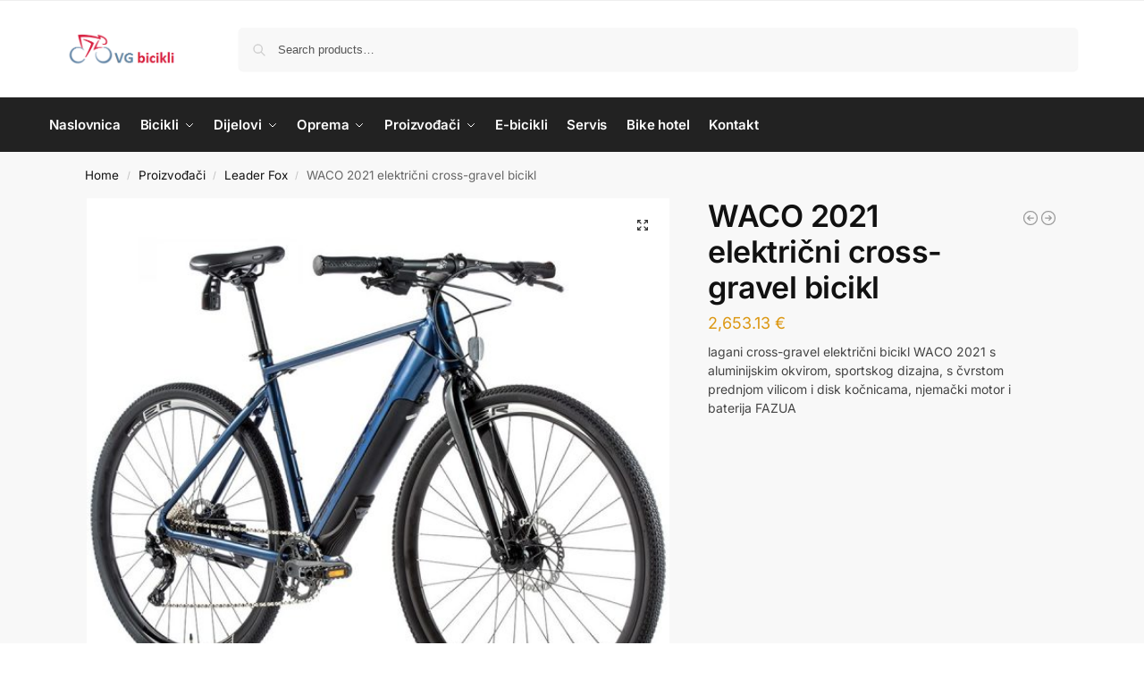

--- FILE ---
content_type: text/css; charset=utf-8
request_url: http://www.vg-bicikli.net/wp-content/themes/Shoptimizerchild/style.css?ver=6.8.3
body_size: 262
content:
/*
Theme Name:   Shoptimizerchild
Description:  Write here a brief description about your child-theme
Author:       admin
Author URL:   http://www.vg-bicikli.net
Template:     shoptimizer
Version:      1.0
License:      GNU General Public License v2 or later
License URI:  http://www.gnu.org/licenses/gpl-2.0.html
Text Domain:  Shoptimizerchild
*/

/* Write here your own personal stylesheet */


--- FILE ---
content_type: text/css; charset=utf-8
request_url: http://www.vg-bicikli.net/wp-content/themes/Shoptimizerchild/style.css?ver=1.0
body_size: 262
content:
/*
Theme Name:   Shoptimizerchild
Description:  Write here a brief description about your child-theme
Author:       admin
Author URL:   http://www.vg-bicikli.net
Template:     shoptimizer
Version:      1.0
License:      GNU General Public License v2 or later
License URI:  http://www.gnu.org/licenses/gpl-2.0.html
Text Domain:  Shoptimizerchild
*/

/* Write here your own personal stylesheet */
